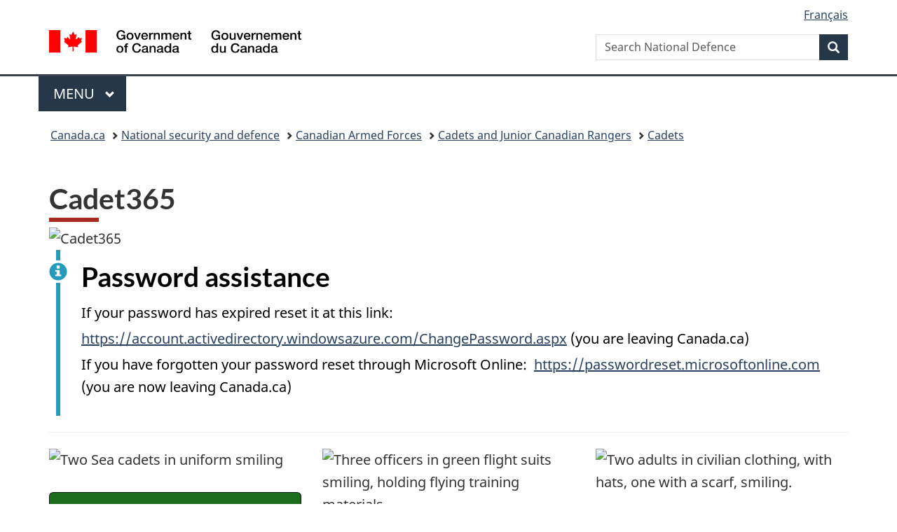

--- FILE ---
content_type: text/html;charset=utf-8
request_url: https://www.canada.ca/en/department-national-defence/services/cadets-junior-canadian-rangers/cadets/cadet-o365.html?utm_campaign=not-applicable&utm_medium=vanity-url&utm_source=canada-ca_cadet-365
body_size: 8041
content:
<!doctype html>


<html class="no-js" dir="ltr" lang="en" xmlns="http://www.w3.org/1999/xhtml">

<head prefix="og: http://ogp.me/ns#">
    
<meta http-equiv="X-UA-Compatible" content="IE=edge"/>
<meta charset="utf-8"/>
<title>Cadet365 - Canada.ca</title>
<meta content="width=device-width,initial-scale=1" name="viewport"/>


	<link rel="schema.dcterms" href="http://purl.org/dc/terms/"/>
	<link rel="canonical" href="https://www.canada.ca/en/department-national-defence/services/cadets-junior-canadian-rangers/cadets/cadet-o365.html"/>
    <link rel="alternate" hreflang="en" href="https://www.canada.ca/en/department-national-defence/services/cadets-junior-canadian-rangers/cadets/cadet-o365.html"/>
	
        <link rel="alternate" hreflang="fr" href="https://www.canada.ca/fr/ministere-defense-nationale/services/cadets-rangers-juniors-canadiens/cadets/o365-cadets.html"/>
	
	
		<meta name="description" content="Cadet365 is a collaborative platform for Cadets, Adult Staff and Volunteers across Canada. "/>
	
	
		<meta name="keywords" content="Cadets, Microsoft Office, Digital, CJCR Gp, Cadet365, Volunteers"/>
	
	
		<meta name="author" content="National Defence"/>
	
	
		<meta name="dcterms.title" content="Cadet365"/>
	
	
		<meta name="dcterms.description" content="Cadet365 is a collaborative platform for Cadets, Adult Staff and Volunteers across Canada. "/>
	
	
		<meta name="dcterms.creator" content="National Defence"/>
	
	
	
		<meta name="dcterms.language" title="ISO639-2/T" content="eng"/>
	
	
		<meta name="dcterms.subject" title="gccore" content="Military"/>
	
	
		<meta name="dcterms.issued" title="W3CDTF" content="2021-03-22"/>
	
	
		<meta name="dcterms.modified" title="W3CDTF" content="2024-12-06"/>
	
	
	
		<meta name="dcterms.spatial" content="Canada"/>
	
	
	
	
	
	
		<meta name="dcterms.identifier" content="National_Defence"/>
	
	
	
        



	<meta prefix="fb: https://www.facebook.com/2008/fbml" property="fb:pages" content="378967748836213, 160339344047502, 184605778338568, 237796269600506, 10860597051, 14498271095, 209857686718, 160504807323251, 111156792247197, 113429762015861, 502566449790031, 312292485564363, 1471831713076413, 22724568071, 17294463927, 1442463402719857, 247990812241506, 730097607131117, 1142481292546228, 1765602380419601, 131514060764735, 307780276294187, 427238637642566, 525934210910141, 1016214671785090, 192657607776229, 586856208161152, 1146080748799944, 408143085978521, 490290084411688, 163828286987751, 565688503775086, 460123390028, 318424514044, 632493333805962, 370233926766473, 173004244677, 1562729973959056, 362400293941960, 769857139754987, 167891083224996, 466882737009651, 126404198009505, 135409166525475, 664638680273646, 169011506491295, 217171551640146, 182842831756930, 1464645710444681, 218822426028, 218740415905, 123326971154939, 125058490980757, 1062292210514762, 1768389106741505, 310939332270090, 285960408117397, 985916134909087, 655533774808209, 1522633664630497, 686814348097821, 230798677012118, 320520588000085, 103201203106202, 273375356172196, 61263506236, 353102841161, 1061339807224729, 1090791104267764, 395867780593657, 1597876400459657, 388427768185631, 937815283021844, 207409132619743, 1952090675003143, 206529629372368, 218566908564369, 175257766291975, 118472908172897, 767088219985590, 478573952173735, 465264530180856, 317418191615817, 428040827230778, 222493134493922, 196833853688656, 194633827256676, 252002641498535, 398018420213195, 265626156847421, 202442683196210, 384350631577399, 385499078129720, 178433945604162, 398240836869162, 326182960762584, 354672164565195, 375081249171867, 333050716732105, 118996871563050, 240349086055056, 119579301504003, 185184131584797, 333647780005544, 306255172770146, 369589566399283, 117461228379000, 349774478396157, 201995959908210, 307017162692056, 145928592172074, 122656527842056">


	


    


	<script src="//assets.adobedtm.com/be5dfd287373/abb618326704/launch-3eac5e076135.min.js"></script>










<link rel="stylesheet" href="https://use.fontawesome.com/releases/v5.15.4/css/all.css" integrity="sha256-mUZM63G8m73Mcidfrv5E+Y61y7a12O5mW4ezU3bxqW4=" crossorigin="anonymous"/>
<script blocking="render" src="/etc/designs/canada/wet-boew/js/gcdsloader.min.js"></script>
<link rel="stylesheet" href="/etc/designs/canada/wet-boew/css/theme.min.css"/>
<link href="/etc/designs/canada/wet-boew/assets/favicon.ico" rel="icon" type="image/x-icon"/>
<noscript><link rel="stylesheet" href="/etc/designs/canada/wet-boew/css/noscript.min.css"/></noscript>







                              <script>!function(a){var e="https://s.go-mpulse.net/boomerang/",t="addEventListener";if("False"=="True")a.BOOMR_config=a.BOOMR_config||{},a.BOOMR_config.PageParams=a.BOOMR_config.PageParams||{},a.BOOMR_config.PageParams.pci=!0,e="https://s2.go-mpulse.net/boomerang/";if(window.BOOMR_API_key="KBFUZ-C9D7G-RB8SX-GRGEN-HGMC9",function(){function n(e){a.BOOMR_onload=e&&e.timeStamp||(new Date).getTime()}if(!a.BOOMR||!a.BOOMR.version&&!a.BOOMR.snippetExecuted){a.BOOMR=a.BOOMR||{},a.BOOMR.snippetExecuted=!0;var i,_,o,r=document.createElement("iframe");if(a[t])a[t]("load",n,!1);else if(a.attachEvent)a.attachEvent("onload",n);r.src="javascript:void(0)",r.title="",r.role="presentation",(r.frameElement||r).style.cssText="width:0;height:0;border:0;display:none;",o=document.getElementsByTagName("script")[0],o.parentNode.insertBefore(r,o);try{_=r.contentWindow.document}catch(O){i=document.domain,r.src="javascript:var d=document.open();d.domain='"+i+"';void(0);",_=r.contentWindow.document}_.open()._l=function(){var a=this.createElement("script");if(i)this.domain=i;a.id="boomr-if-as",a.src=e+"KBFUZ-C9D7G-RB8SX-GRGEN-HGMC9",BOOMR_lstart=(new Date).getTime(),this.body.appendChild(a)},_.write("<bo"+'dy onload="document._l();">'),_.close()}}(),"".length>0)if(a&&"performance"in a&&a.performance&&"function"==typeof a.performance.setResourceTimingBufferSize)a.performance.setResourceTimingBufferSize();!function(){if(BOOMR=a.BOOMR||{},BOOMR.plugins=BOOMR.plugins||{},!BOOMR.plugins.AK){var e=""=="true"?1:0,t="",n="cj3iu6acc2txg2l6sq4q-f-a1a11e925-clientnsv4-s.akamaihd.net",i="false"=="true"?2:1,_={"ak.v":"39","ak.cp":"368225","ak.ai":parseInt("231651",10),"ak.ol":"0","ak.cr":8,"ak.ipv":4,"ak.proto":"h2","ak.rid":"237c17cf","ak.r":51208,"ak.a2":e,"ak.m":"dscb","ak.n":"essl","ak.bpcip":"18.118.138.0","ak.cport":38330,"ak.gh":"23.209.83.25","ak.quicv":"","ak.tlsv":"tls1.3","ak.0rtt":"","ak.0rtt.ed":"","ak.csrc":"-","ak.acc":"","ak.t":"1769903161","ak.ak":"hOBiQwZUYzCg5VSAfCLimQ==1CgfmAHVasUnKfOa1DbyGbjbSckAspQBNcLtJg1ABjRZYHXzfv33LHb1jT1wzI06lJ2uSoJJ8iVqIb6ywHrSDyUPXpuj/ocoPZQYp3etC1BKQrghzNEhGk6PF6N7sfA30gCg9mCDpy0Shb6ipnK1pmxkFICC92H92ChHq+HYjeEwHID37uwC8udYrWIC6+vCfHiYhV+XTbUHpx9/FTrFBmZsOWLd8sF8H6ow8VicotECLTxfz+J+5ONM+0hrvJfsWCyTcmrCTOYd+RjH/J4kZ3nmWI1EbN0OdKvBk5Jxxixc2745P7IDS0+ozmpY6219WZH9uvo4QXpqF7ZMSBXSjCpLtaAT1w+QbfNTv61SfwQRa3ReEN2Wd1E2SOiLMhA7rCIqMO0iFiRd8XvyPCmvGc9jZEjvPtJ70emGSz9p6u4=","ak.pv":"822","ak.dpoabenc":"","ak.tf":i};if(""!==t)_["ak.ruds"]=t;var o={i:!1,av:function(e){var t="http.initiator";if(e&&(!e[t]||"spa_hard"===e[t]))_["ak.feo"]=void 0!==a.aFeoApplied?1:0,BOOMR.addVar(_)},rv:function(){var a=["ak.bpcip","ak.cport","ak.cr","ak.csrc","ak.gh","ak.ipv","ak.m","ak.n","ak.ol","ak.proto","ak.quicv","ak.tlsv","ak.0rtt","ak.0rtt.ed","ak.r","ak.acc","ak.t","ak.tf"];BOOMR.removeVar(a)}};BOOMR.plugins.AK={akVars:_,akDNSPreFetchDomain:n,init:function(){if(!o.i){var a=BOOMR.subscribe;a("before_beacon",o.av,null,null),a("onbeacon",o.rv,null,null),o.i=!0}return this},is_complete:function(){return!0}}}}()}(window);</script></head>

<body vocab="http://schema.org/" typeof="WebPage" resource="#wb-webpage" class="">

    




    
        
        
        <div class="newpar new section">

</div>

    
        
        
        <div class="par iparys_inherited">

    
    
    
    
        
        
        <div class="global-header"><nav><ul id="wb-tphp">
	<li class="wb-slc"><a class="wb-sl" href="#wb-cont">Skip to main content</a></li>
	<li class="wb-slc"><a class="wb-sl" href="#wb-info">Skip to &#34;About government&#34;</a></li>
	
</ul></nav>

<header>
	<div id="wb-bnr" class="container">
		<div class="row">
			
			<section id="wb-lng" class="col-xs-3 col-sm-12 pull-right text-right">
    <h2 class="wb-inv">Language selection</h2>
    <div class="row">
        <div class="col-md-12">
            <ul class="list-inline mrgn-bttm-0">
                <li>
                    <a lang="fr" href="/fr/ministere-defense-nationale/services/cadets-rangers-juniors-canadiens/cadets/o365-cadets.html">
                        
                            <span class="hidden-xs" translate="no">Fran&ccedil;ais</span>
                            <abbr title="Fran&ccedil;ais" class="visible-xs h3 mrgn-tp-sm mrgn-bttm-0 text-uppercase" translate="no">fr</abbr>
                        
                        
                    </a>
                </li>
                
                
            </ul>
        </div>
    </div>
</section>
				<div class="brand col-xs-9 col-sm-5 col-md-4" property="publisher" resource="#wb-publisher" typeof="GovernmentOrganization">
					
                    
					
						
						<a href="/en.html" property="url">
							<img src="/etc/designs/canada/wet-boew/assets/sig-blk-en.svg" alt="Government of Canada" property="logo"/>
							<span class="wb-inv"> /
								
								<span lang="fr">Gouvernement du Canada</span>
							</span>
						</a>
					
					<meta property="name" content="Government of Canada"/>
					<meta property="areaServed" typeof="Country" content="Canada"/>
					<link property="logo" href="/etc/designs/canada/wet-boew/assets/wmms-blk.svg"/>
				</div>
				<section id="wb-srch" class="col-lg-offset-4 col-md-offset-4 col-sm-offset-2 col-xs-12 col-sm-5 col-md-4">
					<h2>Search</h2>
					
<form action="/en/department-national-defence/search.html" method="get" name="cse-search-box" role="search">
	<div class="form-group wb-srch-qry">
		    
		
		    <label for="wb-srch-q" class="wb-inv">Search National Defence</label>
			<input id="wb-srch-q" list="wb-srch-q-ac" class="wb-srch-q form-control" name="q" type="search" value="" size="34" maxlength="170" placeholder="Search National Defence"/>
		

		<datalist id="wb-srch-q-ac">
		</datalist>
	</div>
	<div class="form-group submit">
	<button type="submit" id="wb-srch-sub" class="btn btn-primary btn-small" name="wb-srch-sub"><span class="glyphicon-search glyphicon"></span><span class="wb-inv">Search</span></button>
	</div>
</form>

				</section>
		</div>
	</div>
	<hr/>
	
	<div class="container"><div class="row">
		
        <div class="col-md-8">
        <nav class="gcweb-menu" typeof="SiteNavigationElement">
		<h2 class="wb-inv">Menu</h2>
		<button type="button" aria-haspopup="true" aria-expanded="false"><span class="wb-inv">Main </span>Menu <span class="expicon glyphicon glyphicon-chevron-down"></span></button>
<ul role="menu" aria-orientation="vertical" data-ajax-replace="/content/dam/canada/sitemenu/sitemenu-v2-en.html">
	<li role="presentation"><a role="menuitem" tabindex="-1" href="https://www.canada.ca/en/services/jobs.html">Jobs and the workplace</a></li>
	<li role="presentation"><a role="menuitem" tabindex="-1" href="https://www.canada.ca/en/services/immigration-citizenship.html">Immigration and citizenship</a></li>
	<li role="presentation"><a role="menuitem" tabindex="-1" href="https://travel.gc.ca/">Travel and tourism</a></li>
	<li role="presentation"><a role="menuitem" tabindex="-1" href="https://www.canada.ca/en/services/business.html">Business and industry</a></li>
	<li role="presentation"><a role="menuitem" tabindex="-1" href="https://www.canada.ca/en/services/benefits.html">Benefits</a></li>
	<li role="presentation"><a role="menuitem" tabindex="-1" href="https://www.canada.ca/en/services/health.html">Health</a></li>
	<li role="presentation"><a role="menuitem" tabindex="-1" href="https://www.canada.ca/en/services/taxes.html">Taxes</a></li>
	<li role="presentation"><a role="menuitem" tabindex="-1" href="https://www.canada.ca/en/services/environment.html">Environment and natural resources</a></li>
	<li role="presentation"><a role="menuitem" tabindex="-1" href="https://www.canada.ca/en/services/defence.html">National security and defence</a></li>
	<li role="presentation"><a role="menuitem" tabindex="-1" href="https://www.canada.ca/en/services/culture.html">Culture, history and sport</a></li>
	<li role="presentation"><a role="menuitem" tabindex="-1" href="https://www.canada.ca/en/services/policing.html">Policing, justice and emergencies</a></li>
	<li role="presentation"><a role="menuitem" tabindex="-1" href="https://www.canada.ca/en/services/transport.html">Transport and infrastructure</a></li>
	<li role="presentation"><a role="menuitem" tabindex="-1" href="https://www.international.gc.ca/world-monde/index.aspx?lang=eng">Canada and the world</a></li>
	<li role="presentation"><a role="menuitem" tabindex="-1" href="https://www.canada.ca/en/services/finance.html">Money and finances</a></li>
	<li role="presentation"><a role="menuitem" tabindex="-1" href="https://www.canada.ca/en/services/science.html">Science and innovation</a></li>
	<li role="presentation"><a role="menuitem" tabindex="-1" href="https://www.canada.ca/en/services/life-events.html">Manage life events</a></li>
</ul>

		
        </nav>   
        </div>
		
		
		
    </div></div>
	
		<nav id="wb-bc" property="breadcrumb"><h2 class="wb-inv">You are here:</h2><div class="container"><ol class="breadcrumb">
<li><a href='/en.html'>Canada.ca</a></li>
<li><a href='/en/services/defence.html'>National security and defence</a></li>
<li><a href='/en/services/defence/caf.html'>Canadian Armed Forces</a></li>
<li><a href='/en/department-national-defence/services/cadets-junior-canadian-rangers.html'>Cadets and Junior Canadian Rangers</a></li>
<li><a href='/en/department-national-defence/services/cadets-junior-canadian-rangers/cadets.html'>Cadets</a></li>
</ol></div></nav>


	

  
</header>
</div>

    

</div>

    




	



    
    

    
    
        <main property="mainContentOfPage" resource="#wb-main" typeof="WebPageElement" class="container">
            
            <div class="mwstitle section">

    <h1 property="name" id="wb-cont" dir="ltr">
Cadet365</h1>
	</div>
<div class="mwsadaptiveimage parbase section">

    

<figure>
    

    
        <img src="/content/canadasite/en/department-national-defence/services/cadets-junior-canadian-rangers/cadets/cadet-o365/_jcr_content/par/mwsadaptiveimage/image.img.jpg/1715950189689.jpg" alt="Cadet365" class="img-responsive cq-dd-image" data-emptytext="Image"/>
    
    



    
    
</figure>
</div>
<div class="mwsalerts section">


	
		


	

<section class="alert alert-info">
	<h2 class="mrgn-tp-lg">Password assistance</h2>
	<p>If your password has expired reset it at this link: </p>
<p><a href="https://account.activedirectory.windowsazure.com/ChangePassword.aspx" target="_self">https://account.activedirectory.windowsazure.com/ChangePassword.aspx</a> (you are leaving Canada.ca)</p>
<p>If you have forgotten your password reset through Microsoft Online:  <a href="https://passwordreset.microsoftonline.com" target="_self">https://passwordreset.microsoftonline.com</a> (you are now leaving Canada.ca)</p>

</section>



	

</div>
<div class="mwshorizontalrule parbase section"><hr/>
</div>
<div class="mwscolumns section">
    

    

        

        
            
        <div class="row ">
            
                <div class="col-md-4">
                    <div class="mwsadaptiveimage parbase section">

    

<figure>
    

    
        <img src="/content/canadasite/en/department-national-defence/services/cadets-junior-canadian-rangers/cadets/cadet-o365/_jcr_content/par/mwscolumns_2005755127/colpar-1/mwsadaptiveimage/image.img.jpg/1717094800582.jpg" alt="Two Sea cadets in uniform smiling" class="img-responsive cq-dd-image" data-emptytext="Image"/>
    
    



    
    
</figure>
</div>
<div class="mwsgeneric-base-html parbase section">



    <div class="mwsbuttons section">

 

        
    
    <a class="btn btn-success btn-lg btn-block mrgn-tp-lg mrgn-bttm-lg" href="/en/department-national-defence/services/cadets-junior-canadian-rangers/cadets/cadet-o365/cadet-onboarding.html" role="button">Cadets Start Here!</a>
   



</div>




</div>


                </div>
            
                <div class="col-md-4">
                    <div class="mwsadaptiveimage parbase section">

    

<figure>
    

    
        <img src="/content/canadasite/en/department-national-defence/services/cadets-junior-canadian-rangers/cadets/cadet-o365/_jcr_content/par/mwscolumns_2005755127/colpar-2/mwsadaptiveimage_cop/image.img.jpg/1717094846975.jpg" alt="Three officers in green flight suits smiling, holding flying training materials." class="img-responsive cq-dd-image" data-emptytext="Image"/>
    
    



    
    
</figure>
</div>
<div class="mwsgeneric-base-html parbase section">



    <div class="mwsbuttons section">

    
        
    
    <a class="btn btn-success btn-lg btn-block mrgn-tp-lg mrgn-bttm-lg" href="/en/department-national-defence/services/cadets-junior-canadian-rangers/cadets/cadet-o365/adult-staff-onboarding.html" role="button">Adult Staff Start Here! </a>

    



</div>




</div>


                </div>
            
                <div class="col-md-4">
                    <div class="mwsadaptiveimage parbase section">

    

<figure>
    

    
        <img src="/content/canadasite/en/department-national-defence/services/cadets-junior-canadian-rangers/cadets/cadet-o365/_jcr_content/par/mwscolumns_2005755127/colpar-3/mwsadaptiveimage_cop/image.img.jpg/1717094916698.jpg" alt="Two adults in civilian clothing, with hats, one with a scarf, smiling." class="img-responsive cq-dd-image" data-emptytext="Image"/>
    
    



    
    
</figure>
</div>
<div class="mwsgeneric-base-html parbase section">



    <div class="mwsbuttons section">

    
        
    
    <a class="btn btn-success btn-lg btn-block mrgn-tp-lg mrgn-bttm-lg" href="/en/department-national-defence/services/cadets-junior-canadian-rangers/cadets/cadet-o365/volunteer-onboarding.html" role="button">Volunteers Start Here! </a>

    



</div>




</div>


                </div>
            
        </div>
    
        
    



</div>
<div class="mwsalerts section">


	
		


	

<section class="alert alert-warning">
	<h2>System Requirements</h2>
	<p>Learn more about the <a href="https://www.microsoft.com/en-ca/microsoft-365/microsoft-365-and-office-resources#coreui-heading-8i242k6">system requirements</a> for Cadet 365. (You are now leaving the Governement of Canada website)</p>
</section>



	

</div>
<div class="mwsbodytext text parbase section">
    

    
        <h2>What is Cadet365?</h2>
<p>Cadet365 is a collaborative platform for Cadets and Adult Staff across Canada. The suite provides access to familiar products like Outlook, Word, Excel, PowerPoint, Teams, Planner, OneNote and OneDrive. The aim of the suite is to promote collaboration and facilitate remote work.</p>
<p>The innovative cloud-based platform enables the team to work on both personal and work devices. This is a proven solution that balances the need to innovate and continue working with the need to maintain security and accountability.</p>
<h2>How does Cadet365 work?</h2>
<p>After you have completed your onboarding process, you will always have access to the Microsoft365 suite on your personal or work device. You will be able to use the different apps to collaborate with your colleagues.</p>
<h2>Multi-factor Authentication</h2>
<p>To log into Cadet365 you have to use the Multi-factor Authentication. Passwords are an essential part of staying cyber secure but they’re not infallible. Cyber criminals can use various methods to guess, steal, and compromise your passwords. Multi-factor authentication makes it more difficult for cyber criminals to access your devices and accounts.</p>
<p><a href="https://getcybersafe.gc.ca/en/blogs/why-multi-factor-authentication-essential-part-cyber-security#defn-multi-factor-authentication">Learn more about multi-factor authentication</a>, an important step in accessing Cadet365.</p>

    


</div>
<div class="mwspanel section">




    

    

    <section class="panel panel-primary">
        <header class="panel-heading">
            <h3 class="panel-title">For more information</h3>
        </header>

        <div class="panel-body">
            <div class="mwsbodytext text parbase section">
    

    
        <p><a class="list-group-item" href="/en/department-national-defence/services/cadets-junior-canadian-rangers/cadets/cadet-o365/cadet365-multi-factor-authentication-guide.html">Cadet365 Multi-Factor Authentication (MFA) Guide</a></p>
<p><a class="list-group-item" href="https://www.getcybersafe.gc.ca/en">Get Cyber Safe!</a></p>
<p><a class="list-group-item" href="/en/department-national-defence/services/cadets-junior-canadian-rangers/cadets/contact-us.html">Contact Us</a></p>
<p><a class="list-group-item" href="/en/department-national-defence/services/cadets-junior-canadian-rangers/cadets/cadet-o365/c365-self-serve.html">Cadet365 Self-Serve Tools for Password / MFA Support</a></p>

    


</div>


        </div>

        

        
    </section>


</div>


            <section class="pagedetails">
    <h2 class="wb-inv">Page details</h2>

    

    
    
<gcds-date-modified>
	2024-12-06
</gcds-date-modified>


</section>
        </main>
    



    




    
        
        
        <div class="newpar new section">

</div>

    
        
        
        <div class="par iparys_inherited">

    
    
    
    

</div>

    




    




    
        
        
        <div class="newpar new section">

</div>

    
        
        
        <div class="par iparys_inherited">

    
    
    
    
        
        
        <div class="global-footer">
    <footer id="wb-info">
	    <h2 class="wb-inv">About this site</h2>
    	<div class="gc-contextual"><div class="container">
    <nav>
        <h3>National Defence</h3>
        <ul class="list-col-xs-1 list-col-sm-2 list-col-md-3">
            <li><a href="/en/department-national-defence/services/contact-us.html">Contact us</a></li>
        
            <li><a href="/en/department-national-defence/corporate/news.html">News</a></li>
        
            <li><a href="/en/department-national-defence/corporate/job-opportunities.html">Jobs</a></li>
        </ul>
    </nav>
</div></div>	
        <div class="gc-main-footer">
			<div class="container">
	<nav>
	<h3>Government of Canada</h3>
	<ul class="list-col-xs-1 list-col-sm-2 list-col-md-3">
		<li><a href="/en/contact.html">All contacts</a></li>
		<li><a href="/en/government/dept.html">Departments and agencies</a></li>
		<li><a href="/en/government/system.html">About government</a></li>
	</ul>
	<h4><span class="wb-inv">Themes and topics</span></h4>
	<ul class="list-unstyled colcount-sm-2 colcount-md-3">			
		<li><a href="/en/services/jobs.html">Jobs</a></li>
		<li><a href="/en/services/immigration-citizenship.html">Immigration and citizenship</a></li>
		<li><a href="https://travel.gc.ca/">Travel and tourism</a></li>
		<li><a href="/en/services/business.html">Business</a></li>
		<li><a href="/en/services/benefits.html">Benefits</a></li>
		<li><a href="/en/services/health.html">Health</a></li>
		<li><a href="/en/services/taxes.html">Taxes</a></li>
		<li><a href="/en/services/environment.html">Environment and natural resources</a></li>
		<li><a href="/en/services/defence.html">National security and defence</a></li>
		<li><a href="/en/services/culture.html">Culture, history and sport</a></li>
		<li><a href="/en/services/policing.html">Policing, justice and emergencies</a></li>
		<li><a href="/en/services/transport.html">Transport and infrastructure</a></li>
		<li><a href="https://www.international.gc.ca/world-monde/index.aspx?lang=eng">Canada and the world</a></li>
		<li><a href="/en/services/finance.html">Money and finances</a></li>
		<li><a href="/en/services/science.html">Science and innovation</a></li>
		<li><a href="/en/services/indigenous-peoples.html">Indigenous Peoples</a></li>
		<li><a href="/en/services/veterans-military.html">Veterans and military</a></li>
		<li><a href="/en/services/youth.html">Youth</a></li>
		<li><a href="/en/services/life-events.html">Manage life events</a></li>		
	</ul>
	</nav>
</div>
	
        </div>
        <div class="gc-sub-footer">
            <div class="container d-flex align-items-center">
            <nav>
                <h3 class="wb-inv">Government of Canada Corporate</h3>
                <ul>
                
                    		<li><a href="https://www.canada.ca/en/social.html">Social media</a></li>
		<li><a href="https://www.canada.ca/en/mobile.html">Mobile applications</a></li>
		<li><a href="https://www.canada.ca/en/government/about-canada-ca.html">About Canada.ca</a></li>
                
                <li><a href="/en/department-national-defence/services/terms-conditions.html">Terms and conditions</a></li>
                <li><a href="/en/department-national-defence/services/privacy.html">Privacy</a></li>
                </ul>
            </nav>
                <div class="wtrmrk align-self-end">
                    <img src="/etc/designs/canada/wet-boew/assets/wmms-blk.svg" alt="Symbol of the Government of Canada"/>
                </div>
            </div>
        </div>
    </footer>

</div>

    

</div>

    




    







    <script type="text/javascript">_satellite.pageBottom();</script>






<script src="//ajax.googleapis.com/ajax/libs/jquery/2.2.4/jquery.min.js" integrity="sha256-BbhdlvQf/xTY9gja0Dq3HiwQF8LaCRTXxZKRutelT44=" crossorigin="anonymous"></script>
<script src="/etc/designs/canada/wet-boew/js/ep-pp.min.js"></script>
<script src="/etc/designs/canada/wet-boew/js/wet-boew.min.js"></script>
<script src="/etc/designs/canada/wet-boew/js/theme.min.js"></script>




</body>
</html>
